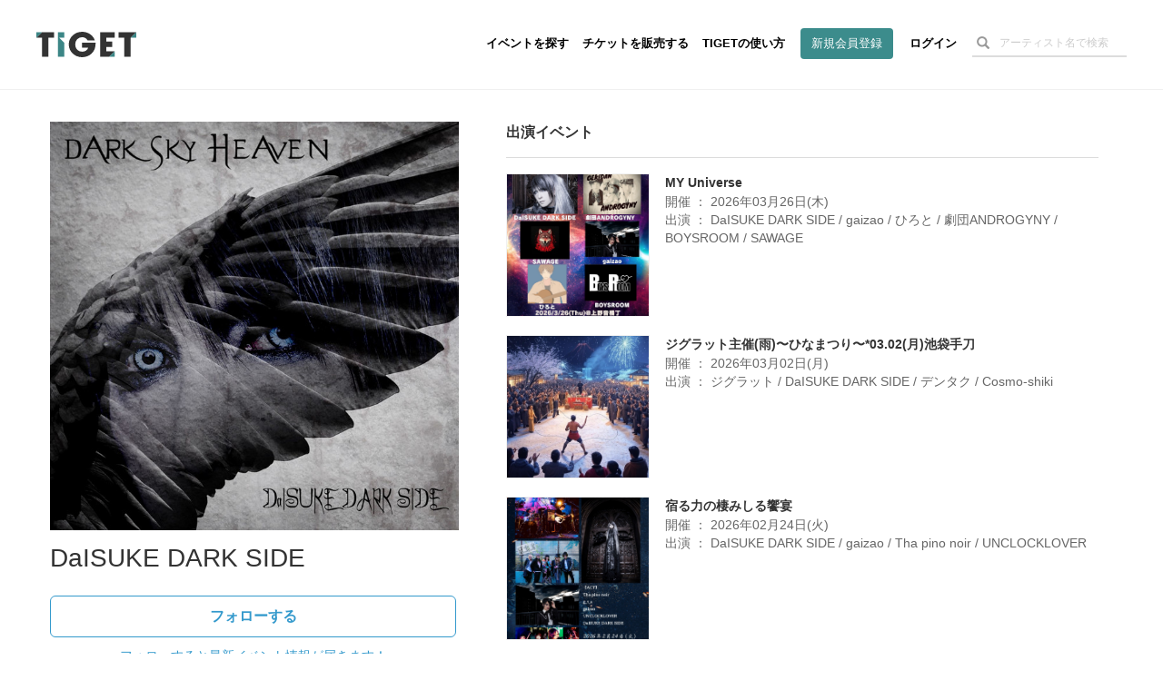

--- FILE ---
content_type: text/html; charset=utf-8
request_url: https://www.google.com/recaptcha/api2/aframe
body_size: 182
content:
<!DOCTYPE HTML><html><head><meta http-equiv="content-type" content="text/html; charset=UTF-8"></head><body><script nonce="zDBp1jNSlch-dtUXuDssjg">/** Anti-fraud and anti-abuse applications only. See google.com/recaptcha */ try{var clients={'sodar':'https://pagead2.googlesyndication.com/pagead/sodar?'};window.addEventListener("message",function(a){try{if(a.source===window.parent){var b=JSON.parse(a.data);var c=clients[b['id']];if(c){var d=document.createElement('img');d.src=c+b['params']+'&rc='+(localStorage.getItem("rc::a")?sessionStorage.getItem("rc::b"):"");window.document.body.appendChild(d);sessionStorage.setItem("rc::e",parseInt(sessionStorage.getItem("rc::e")||0)+1);localStorage.setItem("rc::h",'1769121345586');}}}catch(b){}});window.parent.postMessage("_grecaptcha_ready", "*");}catch(b){}</script></body></html>